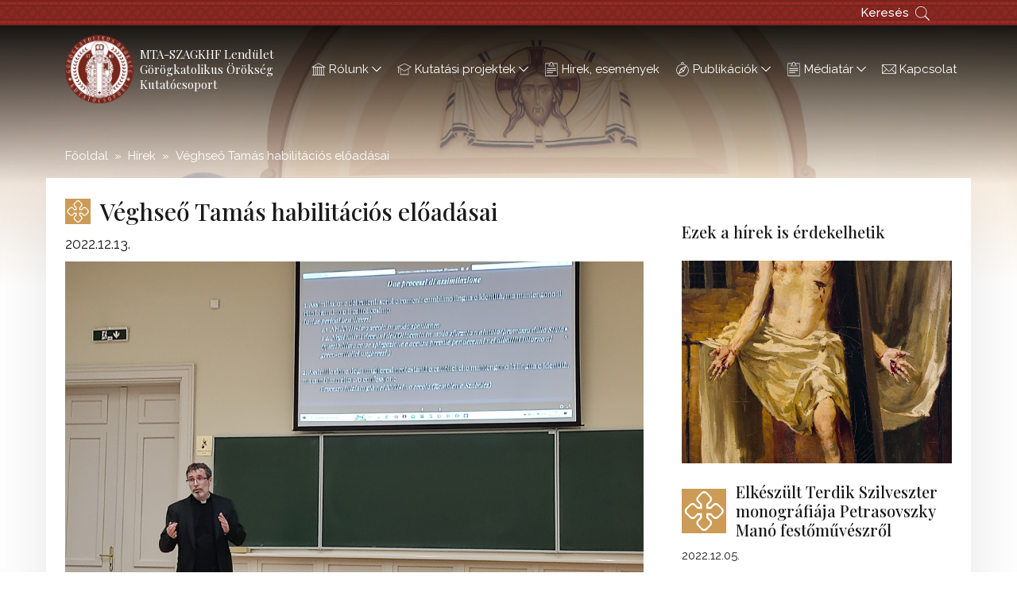

--- FILE ---
content_type: text/html; charset=UTF-8
request_url: https://byzhun.hu/hirek/veghseo-tamas-habilitacios-eloadasai
body_size: 4888
content:
<!DOCTYPE html>
<html lang="hu">
        <head>
        <meta charset="utf-8" />
        <meta http-equiv="x-ua-compatible" content="ie=edge" />
        <meta name="viewport" content="width=device-width, initial-scale=1.0" />

        <title>Véghseő Tamás habilitációs előadásai</title>
<meta name="title" content="Véghseő Tamás habilitációs előadásai"/>
<meta name="keywords" content=""/>
<meta name="description" content=""/>
<meta name="robots" content="index,follow"/>
<meta name="revisit-after" content="7 days">
<meta name="coverage" content="Worldwide">
<meta name="distribution" content="Global">
<meta name="author" content="">
<meta name="url" content="http://byzhun.hu/hirek/veghseo-tamas-habilitacios-eloadasai">
<meta property="og:image" content="https://szentatanaz.synergyfox.app/public/5/hirek/veghseo_habilitacio/habilia_fotok_20221212_7.jpg"/>
<meta property="og:secureImage" content="https://szentatanaz.synergyfox.app/public/5/hirek/veghseo_habilitacio/habilia_fotok_20221212_7.jpg"/>
<meta property="og:imageAlt" content="habilia_fotok_20221212_7.jpg"/>
<meta property="og:imageType" content="image/jpeg"/>
<meta name="rating" content="General">
<meta property="og:title" content=""/>
<meta property="og:description" content=""/>
<meta property="og:type" content="website"/>
<meta property="og:locale" content="hu"/>
<meta property="og:sitename" content="" />
<meta property="og:url" content="http://byzhun.hu/hirek/veghseo-tamas-habilitacios-eloadasai "/>
<meta name="twitter:card" content="summary"/>
<meta name="twitter:site" content=""/>
<meta name="twitter:creator" content=""/>



;

        <link rel="icon" type="image/x-icon" href="/favicon.ico" />
        <link rel="apple-touch-icon" sizes="180x180" href="/favicon-96x96.png">
        <link rel="icon" sizes="192x192" href="/favicon-96x96.png">

        <link rel="stylesheet" href="https://byzhun.hu//css/bootstrap.min.css" />
        <link rel="stylesheet" href="https://byzhun.hu//css/fontawesome.min.css" />
        <link rel="stylesheet" href="https://byzhun.hu//css/jquery.fancybox.min.css" />
        <link rel="stylesheet" href="https://byzhun.hu//css/style.css" />
        <link rel="stylesheet" href="https://byzhun.hu//css/skin-brown.css" />
        <link rel="stylesheet" href="https://byzhun.hu//css/cookie-manager.css" />

        <!– Google Tag Manager –>
<script>(function(w,d,s,l,i){w[l]=w[l]||[];w[l].push({'gtm.start':
new Date().getTime(),event:'gtm.js'});var f=d.getElementsByTagName(s)[0],
j=d.createElement(s),dl=l!='dataLayer'?'&l='+l:'';j.async=true;j.src=
'https://www.googletagmanager.com/gtm.js?id='+i+dl;f.parentNode.insertBefore(j,f);
})(window,document,'script','dataLayer','GTM-TGKZ9TH');</script>
<!– End Google Tag Manager –>

        <base href="https://byzhun.hu/" target="_self">
    </head>

    <body>
                <!– Google Tag Manager (noscript) –>
        <noscript><iframe src="https://www.googletagmanager.com/ns.html?id=GTM-TGKZ9TH"
        height="0" width="0" style="display:none;visibility:hidden"></iframe></noscript>
        <!– End Google Tag Manager (noscript) –>
                <div class="top-bar">
            <div class="container d-flex align-items-center justify-content-between">
                

                <ul class="top-bar__menu">
                    
                    <li class="d-flex align-items-center" data-top-search>
                        <span>Keresés</span>
                        <form method="GET" action="https://byzhun.hu/kereses">
                            <input type="text" name="keywords" class="form-control" minlength="3"/>
                            <button class="ms-2" type="submit"><svg><use xlink:href="https://byzhun.hu//img/icons.svg#search"></use></svg></button>
                        </form>
                    </li>
                    <li>
                        
                        
                    </li>
                </ul>
            </div>
        </div>

        <header class="header">
            <div class="container">
                <a href="" class="header__logo">
                    <img src="https://byzhun.hu//img/logo-szaghf.png" alt="" />
                    <span class="header__logo__text">
                        MTA-SZAGKHF Lendület<br />
                        Görögkatolikus Örökség<br />
                        Kutatócsoport
                    </span>
                </a>

                <nav class="d-none d-xl-flex main-menu">
                    <ul>
                                                                        <li>
                            <a  target="_self"><svg><use xlink:href="img/icons.svg#culture"></use></svg> Rólunk <svg><use xlink:href="img/icons.svg#angle-down"></use></svg></a>
                                                        <ul>
                                                                                                <li><a  href="tortenetunk"  target="_self">Történetünk</a>
                                                                    </li>
                                                                                                                                <li><a  href="munkatarsak"  target="_self">Munkatársak</a>
                                                                    </li>
                                                                                            </ul>
                                                    </li>
                                                                                                <li>
                            <a  href="kutatasi-projektek"  target="_self"><svg><use xlink:href="img/icons.svg#study"></use></svg> Kutatási projektek <svg><use xlink:href="img/icons.svg#angle-down"></use></svg></a>
                                                        <ul>
                                                                                                <li><a  href="lendulet-projekt"  target="_self">Aktuális projekt</a>
                                                                    </li>
                                                                                                                                <li><a  href="kutatasi-projektek#lezart-projektek"  target="_self">Lezárt projektek</a>
                                                                        <ul>
                                                                                                                        <li><a  href="nnf-78739"  target="_self">NNF 78739</a></li>
                                                                                                                                                                <li><a  href="otka-85590"  target="_self">OTKA-85590</a></li>
                                                                                                                                                                <li><a  href="nfkih-k108780"  target="_self">NFKIH K108780</a></li>
                                                                                                                    </ul>
                                                                    </li>
                                                                                            </ul>
                                                    </li>
                                                                                                <li>
                            <a  href="hirek"  target="_self"><svg><use xlink:href="img/icons.svg#note"></use></svg> Hírek, események </a>
                                                    </li>
                                                                                                <li>
                            <a  href="kiadvanyaink"  target="_self"><svg><use xlink:href="img/icons.svg#compass"></use></svg> Publikációk <svg><use xlink:href="img/icons.svg#angle-down"></use></svg></a>
                                                        <ul>
                                                                                                <li><a  href="kiadvanyaink/tudomanyos-konyvek"  target="_self">Tudományos könyvek</a>
                                                                    </li>
                                                                                                                                <li><a  href="kiadvanyaink/tudomanyos-szakcikkek-tanulmanyok"  target="_self">Tudományos szakcikkek, tanulmányok</a>
                                                                    </li>
                                                                                                                                <li><a  href="kiadvanyaink/tudomanyos-ismeretterjeszto-cikkek"  target="_self">Tudományos ismeretterjesztő cikkek</a>
                                                                    </li>
                                                                                            </ul>
                                                    </li>
                                                                                                <li>
                            <a  href="mediatar"  target="_self"><svg><use xlink:href="img/icons.svg#note"></use></svg> Médiatár <svg><use xlink:href="img/icons.svg#angle-down"></use></svg></a>
                                                        <ul>
                                                                                                <li><a  href="keptar"  target="_self">Képtár</a>
                                                                    </li>
                                                                                                                                <li><a  href="videotar"  target="_self">Videótár</a>
                                                                    </li>
                                                                                                                                <li><a  href="hangtar"  target="_self">Hangtár</a>
                                                                    </li>
                                                                                                                                <li><a  href="prezentaciok"  target="_self">Prezentációk</a>
                                                                    </li>
                                                                                            </ul>
                                                    </li>
                                                                                                <li>
                            <a  href="kapcsolat"  target="_self"><svg><use xlink:href="img/icons.svg#mail"></use></svg> Kapcsolat </a>
                                                    </li>
                                                                    </ul>
                </nav>

                <a class="d-xl-none mobile-menu-btn" href="#mobile-menu" data-bs-toggle="offcanvas">
                    <span></span>
					<span></span>
					<span></span>
                </a>
                            </div>
        </header>

        

<div class="header-bg">
    
    <div class="header-bg__inner" style="background-image: url(https://byzhun.hu//img/pictures/hirek.jpg);"></div>
</div>

<main class="main">
    <section class="container">
        <ol class="breadcrumb breadcrumb--light">
            <li class="breadcrumb-item"><a href="https://byzhun.hu/">Főoldal</a></li>
                                                <li class="breadcrumb-item"><a href="https://byzhun.hu/hirek">Hírek</a></li>
                                    <li class="breadcrumb-item"><span>Véghseő Tamás habilitációs előadásai</span></li>
        </ol>
        <div class="panel">
            <div class="row gx-xl-5">
                <div class="col-lg-8">
                    <article class="post-box post-box--lg mb-5">
                        <h3 class="post-box__title">
                            <span class="symbol-cross"><svg><use xlink:href="https://byzhun.hu//img/icons.svg#cross"></use></svg></span>
                            Véghseő Tamás habilitációs előadásai
                        </h3>

                        <time>2022.12.13.</time>

                        <figure class="post-box__figure">
                                                        <img src="https://szentatanaz.synergyfox.app/public/5/hirek/veghseo_habilitacio/habilia_fotok_20221212_7.jpg" alt="" title="" />
                                                    </figure>

                        <p>Dr. Véghseő Tamás, kutatócsoportunk vezetője 2022. december 12-én megtartotta habilitációs előadásait a Pázmány Péter Katolikus Egyetem Hittudományi Karán.&nbsp;<br />
A habilitációs eljárást lezáró oktatási előadását magyar nyelven <em>(Az ungvári unió [uniók?] és a görögkatolikus egyház 17. századi fejlődésének jellemzői)</em>, míg az idegen nyelvű tudományos előadást olaszul <em>(Rito bizantino, fede cattolica, identità ungherese: il movimento dei greco-cattolici ungheresi nel XIX e XX secolo e l'evoluzione di un discorso identitario)</em> tartotta meg.<br />
Az előadások után a Kari Tanács a habilitációs eljárást kiváló minősítéssel zárta le.<br />
&nbsp;</p>
                    </article>

                    <!-- related gallery to do... -->
                    <section class="mb-5 mb-lg-0">
                                                <h2 class="article-title">Kapcsolódó galéria</h2>
                        <div class="row mb-3">
                            
                                                                                        
                            <div class="col-sm-6">
                                <a href="https://szentatanaz.synergyfox.app/public/5/hirek/veghseo_habilitacio/habilia_fotok_20221212_1.jpg" data-caption="" data-fancybox="gallery-kapcsolodo" class="post-box" >
                                    <div class="post-box__figure">
                                        <img src="https://szentatanaz.synergyfox.app/public/5/hirek/veghseo_habilitacio/habilia_fotok_20221212_1.jpg" alt="" title="" />
                                    </div>
                                </a>
                            </div>
                                                                                        
                            <div class="col-sm-6">
                                <a href="https://szentatanaz.synergyfox.app/public/5/hirek/veghseo_habilitacio/habilia_fotok_20221212_2.jpg" data-caption="" data-fancybox="gallery-kapcsolodo" class="post-box" >
                                    <div class="post-box__figure">
                                        <img src="https://szentatanaz.synergyfox.app/public/5/hirek/veghseo_habilitacio/habilia_fotok_20221212_2.jpg" alt="" title="" />
                                    </div>
                                </a>
                            </div>
                                                                                        
                            <div class="col-sm-6">
                                <a href="https://szentatanaz.synergyfox.app/public/5/hirek/veghseo_habilitacio/habilia_fotok_20221212_3.jpg" data-caption="" data-fancybox="gallery-kapcsolodo" class="post-box" >
                                    <div class="post-box__figure">
                                        <img src="https://szentatanaz.synergyfox.app/public/5/hirek/veghseo_habilitacio/habilia_fotok_20221212_3.jpg" alt="" title="" />
                                    </div>
                                </a>
                            </div>
                                                                                        
                            <div class="col-sm-6">
                                <a href="https://szentatanaz.synergyfox.app/public/5/hirek/veghseo_habilitacio/habilia_fotok_20221212_4.jpg" data-caption="" data-fancybox="gallery-kapcsolodo" class="post-box" >
                                    <div class="post-box__figure">
                                        <img src="https://szentatanaz.synergyfox.app/public/5/hirek/veghseo_habilitacio/habilia_fotok_20221212_4.jpg" alt="" title="" />
                                    </div>
                                </a>
                            </div>
                                                                                        
                            <div class="col-sm-6">
                                <a href="https://szentatanaz.synergyfox.app/public/5/hirek/veghseo_habilitacio/habilia_fotok_20221212_7.jpg" data-caption="" data-fancybox="gallery-kapcsolodo" class="post-box" >
                                    <div class="post-box__figure">
                                        <img src="https://szentatanaz.synergyfox.app/public/5/hirek/veghseo_habilitacio/habilia_fotok_20221212_7.jpg" alt="" title="" />
                                    </div>
                                </a>
                            </div>
                                                        
                        </div>
                        
                                                <div class="tag-group">
                            <span>Címkék</span>
                            <ul class="list-tags">
                                                                <li><a href="https://byzhun.hu/hirek/veghseo-tamas">Véghseő Tamás</a></li>
                                                                <li><a href="https://byzhun.hu/hirek/fokozatszerzes">fokozatszerzés</a></li>
                                                                <li><a href="https://byzhun.hu/hirek/habilitacio">habilitáció</a></li>
                                                            </ul>
                        </div>
                                            </section>
                </div>

                <aside class="col-lg-4">
                    <h2 class="article-title mt-lg-4 pt-lg-2">Ezek a hírek is érdekelhetik</h2>
                                                                    <a href="https://byzhun.hu/hirek/elkeszult-terdik-szilveszter-monografiaja-petrasovszky-mano-festomuveszrol" class="post-box post-box--sm">
                            <div class="post-box__figure post-box__figure--ratio-75">
                                <img src="https://szentatanaz.synergyfox.app/public/5/00_publikaciok/petrasovszky_borito_vagott_kartyakep_kicsi.jpg" alt="" title="" />
                            </div>

                            <h3 class="post-box__title">
                                <span class="symbol-cross"><svg><use xlink:href="https://byzhun.hu//img/icons.svg#cross"></use></svg></span>
                                Elkészült Terdik Szilveszter monográfiája Petrasovszky Manó festőművészről
                            </h3>

                            <time>2022.12.05.</time>

                            <p><p>Petrasovszky Emmánuel (Manó) neve leginkább a hazai görögkatolikusok számára cseng ismerősen. Nem csoda, hiszen legjelentősebb művei mai napig meghatározzák több, kiemelkedően fontos hazai görögkatolikus templom (például Máriapócs, kegytemplom; Miskolc, székesegyház) belső összképét.</p></p>
                        </a>
                                                                    <a href="https://byzhun.hu/hirek/ujabb-forraskiadvany-pasztory-arkadrol" class="post-box post-box--sm">
                            <div class="post-box__figure post-box__figure--ratio-75">
                                <img src="https://szentatanaz.synergyfox.app/public/5/hirek/honca_pasztory/1669827937226_honca_2.jpg" alt="" title="" />
                            </div>

                            <h3 class="post-box__title">
                                <span class="symbol-cross"><svg><use xlink:href="https://byzhun.hu//img/icons.svg#cross"></use></svg></span>
                                Újabb forráskiadvány Pásztory Árkádról
                            </h3>

                            <time>2022.11.30.</time>

                            <p><p>Ciprian-Emanuel Honca, a Szatmári Múzeum kurátora és a Babes-Bolyai Tudományegyetem PhD-hallgatója újabb kötettel jelentkezik.</p></p>
                        </a>
                                    </aside>
            </div>
        </div>
    </section>
</main>

        <footer class="footer">
            <div class="container">
                <div class="row">
                    <div class="order-lg-2 col-lg-4 text-center footer__separator mb-4">
                        <h5 class="footer__title mb-3"><a href="/hirek">HÍREK, ESEMÉNYEK</a></h5>
                        <h5 class="footer__title mb-3"><a href="/kapcsolat">Kapcsolat</a></h5>

                        <a href="" class="footer__logo">
                            <img src="https://byzhun.hu//img/logo-szaghf.png" alt="" />

                            <span>

                            MTA-SZAGKHF Lendület<br />
                        Görögkatolikus Örökség<br />
                        Kutatócsoport
                    </span>
                        </a>

                        <p>H-4400 Nyíregyháza, Bethlen G. u. 13-19.</p>

                        <ul class="list-with-icon list-with-icon--inline justify-content-center mb-0">
                            <li><svg><use xlink:href="https://byzhun.hu//img/icons.svg#phone"></use></svg> <a href="tel:+3642597600">+36 42 597-600</a></li>
                            <li><svg><use xlink:href="https://byzhun.hu//img/icons.svg#mail"></use></svg> <a href="mailto:byzhun@gmail.com">byzhun@gmail.com</a></li>
                        </ul>
                    </div>

                    <div class="order-lg-1 col-12 col-md-6 col-lg">
                        <div class="row h-100">
                                                                                    <div class="col-6 col-lg-5 footer__separator mb-lg-4">
                                <h5 class="footer__title"><a  target="_self">Rólunk</a></h5>
                                                                <ul class="footer__menu">
                                                                                                            <li>
                                        <a  href="tortenetunk"  target="_self">Történetünk</a>
                                                                            </li>
                                                                                                                                                <li>
                                        <a  href="munkatarsak"  target="_self">Munkatársak</a>
                                                                            </li>
                                                                                                        </ul>
                                                            </div>
                            
                                                                                    <div class="col-6 col-lg-7 footer__separator mb-lg-4">
                                <h5 class="footer__title"><a  href="kutatasi-projektek"  target="_self">Kutatási projektek</a></h5>
                                                                <ul class="footer__menu">
                                                                                                            <li>
                                        <a  href="kutatasi-projektek#aktualis-projektek"  target="_self">Aktuális projekt</a>
                                                                            </li>
                                                                                                                                                <li>
                                        <a  href="kutatasi-projektek#lezart-projektek"  target="_self">Lezárt projektek</a>
                                                                                <ul>
                                                                                                                                    <li><a  href="nnf-78739"  target="_self">NNF 78739</a></li>
                                                                                                                                                                                <li><a  href="otka-85590"  target="_self">OTKA 85590</a></li>
                                                                                                                                                                                <li><a  href="nfkih-k108780"  target="_self">NFKIH-K108780</a></li>
                                                                                                                                </ul>
                                                                            </li>
                                                                                                        </ul>
                                                            </div>
                                                    </div>
                    </div>

                    <div class="order-lg-3 col-12 col-md-6 col-lg">
                        <div class="row h-100">
                                                                                    <div class="col-6 col-lg-7 footer__separator mb-lg-4">
                                <h5 class="footer__title"><a  href="kiadvanyaink"  target="_self">Publikációk</a></h5>
                                                                <ul class="footer__menu">
                                                                                                            <li>
                                        <a  href="kiadvanyaink/tudomanyos-konyvek"  target="_self">Tudományos könyvek</a>
                                                                            </li>
                                                                                                                                                <li>
                                        <a  href="kiadvanyaink/tudomanyos-szakcikkek-tanulmanyok"  target="_self">Tudományos szakcikkek, tanulmanyok</a>
                                                                            </li>
                                                                                                                                                <li>
                                        <a  href="kiadvanyaink/tudomanyos-ismeretterjeszto-cikkek"  target="_self">Tudományos ismeretterjesztő cikkek</a>
                                                                            </li>
                                                                                                        </ul>
                                                            </div>
                            
                            
                                                        <div class="col-6 col-lg-5 mb-lg-4">
                                <h5 class="footer__title"><a  href="mediatar"  target="_self">Médiatár</a></h5>
                                                                <ul class="footer__menu">
                                                                                                            <li>
                                        <a  href="keptar"  target="_self">Képtár</a>
                                                                            </li>
                                                                                                                                                <li>
                                        <a  href="videotar"  target="_self">Videótár</a>
                                                                            </li>
                                                                                                                                                <li>
                                        <a  href="hangtar"  target="_self">Hangtár</a>
                                                                            </li>
                                                                                                        </ul>
                                                            </div>
                                                    </div>
                    </div>
                </div>
            </div>

            <div class="copyright">
                <div class="container">
                    <div class="row">
                        <div class="col-lg-4 text-center text-lg-start mb-3">
                        </div>

                        <div class="col-lg-4 text-center mb-3">
                            &copy; 2026 Szent Atanáz Görögkatolikus Hittudományi Főiskola
                        </div>

                        <div class="col-lg-4 text-center text-lg-end mb-3">
                            <a href="/adatvedelem">Adatkezelési tájékoztató</a>
                        </div>
                    </div>

                    <div class="author">
                        Designed and developed by
                        <a href="https://hrenko.hu" target="_blank"><img src="https://byzhun.hu//img/logo-hrenko.svg" alt="" /></a>
                    </div>
                </div>
            </div>
        </footer>
        	    <div class="offcanvas offcanvas-start" tabindex="-1" id="mobile-menu">
            <div class="offcanvas-body">
                <ul>
                                                            <li><a  target="_self"><svg><use xlink:href="img/icons.svg#culture"></use></svg>  Rólunk</a>
                                                <ul>
                                                                                    <li><a  href="tortenetunk"  target="_self">Történetünk</a></li>
                            
                                                                                                                <li><a  href="munkatarsak"  target="_self">Munkatársak</a></li>
                            
                                                                                </ul>
                                            </li>
                                                                                <li><a  href="kutatasi-projektek"  target="_self"><svg><use xlink:href="img/icons.svg#study"></use></svg>  Kutatási projektek</a>
                                                <ul>
                                                                                    <li><a  href="lendulet-projekt"  target="_self">Aktuális projekt</a></li>
                            
                                                                                                                <li><a  href="kutatasi-projektek#lezart-projektek"  target="_self">Lezárt projektek</a></li>
                            
                                                        <ul>
                                                                                                <li><a   href="nnf-78739"  target="_self">NNF 78739</a></li>
                                                                                                                                <li><a   href="otka-85590"  target="_self">OTKA-85590</a></li>
                                                                                                                                <li><a   href="nfkih-k108780"  target="_self">NFKIH K108780</a></li>
                                                                                            </ul>
                                                                                </ul>
                                            </li>
                                                                                <li><a  href="hirek"  target="_self"><svg><use xlink:href="img/icons.svg#note"></use></svg>  Hírek, események</a>
                                            </li>
                                                                                <li><a  href="kiadvanyaink"  target="_self"><svg><use xlink:href="img/icons.svg#compass"></use></svg>  Publikációk</a>
                                                <ul>
                                                                                    <li><a  href="kiadvanyaink/tudomanyos-konyvek"  target="_self">Tudományos könyvek</a></li>
                            
                                                                                                                <li><a  href="kiadvanyaink/tudomanyos-szakcikkek-tanulmanyok"  target="_self">Tudományos szakcikkek, tanulmányok</a></li>
                            
                                                                                                                <li><a  href="kiadvanyaink/tudomanyos-ismeretterjeszto-cikkek"  target="_self">Tudományos ismeretterjesztő cikkek</a></li>
                            
                                                                                </ul>
                                            </li>
                                                                                <li><a  href="mediatar"  target="_self"><svg><use xlink:href="img/icons.svg#note"></use></svg>  Médiatár</a>
                                                <ul>
                                                                                    <li><a  href="keptar"  target="_self">Képtár</a></li>
                            
                                                                                                                <li><a  href="videotar"  target="_self">Videótár</a></li>
                            
                                                                                                                <li><a  href="hangtar"  target="_self">Hangtár</a></li>
                            
                                                                                                                <li><a  href="prezentaciok"  target="_self">Prezentációk</a></li>
                            
                                                                                </ul>
                                            </li>
                                                                                <li><a  href="kapcsolat"  target="_self"><svg><use xlink:href="img/icons.svg#mail"></use></svg>  Kapcsolat</a>
                                            </li>
                                                        </ul>
            </div>
        </div>
        
        <script src="https://byzhun.hu//js/jquery.min.js"></script>
        <script src="https://byzhun.hu//js/bootstrap.bundle.min.js"></script>
        <script src="https://byzhun.hu//js/jquery.fancybox.min.js"></script>
        <script src="https://byzhun.hu//js/script.js?v=1.1"></script>
    </body>
</html>


--- FILE ---
content_type: text/css
request_url: https://byzhun.hu//css/style.css
body_size: 5518
content:
/* FONTS
================================================== */

@import url("https://fonts.googleapis.com/css2?family=Playfair+Display:wght@400;500&family=Raleway:wght@400;500;700&display=swap");

/* BASE
================================================== */

body {
    font-size: 0.9375rem;
    line-height: 1.66666;
    font-weight: 400;
    color: #1a1a1a;
    background: #fff;
}

body,
input,
button,
textarea {
    font-family: Raleway, Arial, sans-serif;
}

h1,
h2,
h3,
h4,
h5,
h6,
.h1,
.h2,
.h3,
.h4,
.h5,
.h6 {
    line-height: 1.2;
    margin-top: 0;
    margin-bottom: 1.5rem;
    font-family: "Playfair Display", Arial, sans-serif;
}

p,
ul,
ol,
table,
figure {
    margin-bottom: 1.5rem;
}

a,
input,
textarea,
button {
    transition: color 0.3s, background-color 0.3s, border-color 0.3s,
        opacity 0.3s;
}

a {
    text-decoration: none;
}

*,
*:focus {
    outline: none !important;
}

img {
    max-width: 100%;
    height: auto;
}

figure img {
    width: 100%;
}

hr {
    opacity: 1;
}

/* LAYOUT
================================================== */

.main {
    position: relative;
    z-index: 3;
    padding-bottom: 4rem;
}

/*
    Top Bar
*/

.top-bar {
    position: absolute;
    display: flex;
    align-items: center;
    z-index: 2;
    top: 0;
    right: 0;
    left: 0;
    height: 2rem;
    font-weight: 500;
    color: #fff;
    background-image: url("../img/bg-pattern-3.png");
    background-position: center center;
    background-repeat: repeat-x;
    background-size: auto 100%;
}

.top-bar:before {
    position: absolute;
    content: "";
    top: 100%;
    right: 0;
    left: 0;
    height: 200px;
    background: linear-gradient(
        to bottom,
        rgba(0 0 0 / 100%) 0%,
        rgba(0 0 0 / 0%) 100%
    );
    opacity: 0.9;
}

.top-bar a,
.top-bar a:hover {
    color: #fff;
}

.top-bar a:hover {
    opacity: 0.7;
}

.top-bar form {
    position: relative;
}

.top-bar .form-control {
    position: absolute;
    visibility: hidden;
    top: 50%;
    right: 100%;
    width: 200px;
    border: 0;
    height: 1.875rem;
    border-radius: 0;
    transform: translate(0, -50%);
    opacity: 0;
    transition: all 0.3s;
}

.top-bar button {
    display: block;
    margin: 0;
    padding: 0;
    border: 0;
    background: transparent;
}

.top-bar__menu__border {
    border: 1px solid #fff;
}

.top-bar .top-bar__menu__border:hover {
    opacity: 1;
    color: #1a1a1a;
    border-color: #cc9b55;
    background: #cc9b55;
}

.top-bar ul {
    margin-bottom: 0;
}

.top-bar__menu {
    display: flex;
    align-items: center;
    margin-left: auto;
    padding: 0;
    list-style-type: none;
}

.top-bar__menu li {
    margin-left: 1.75rem;
}

.top-bar__menu a {
    display: block;
}

.top-bar__menu svg {
    width: 1.125rem;
    height: 1.125rem;
    fill: #fff;
}

[data-top-search].active .form-control {
    visibility: visible;
    opacity: 1;
}

/*
	Header
*/

.header {
    position: absolute;
    display: flex;
    align-items: center;
    z-index: 1010;
    top: 2rem;
    right: 0;
    left: 0;
    height: 6.875rem;
    color: #fff;
    transition: height 0.3s, background-color 0.3s;
}

.header > .container {
    display: flex;
    justify-content: space-between;
    align-items: center;
}

.header__logo {
    display: flex;
    align-items: center;
    line-height: 1.333333;
    font-size: 0.9375rem;
    font-family: "Playfair Display", Arial, sans-serif;
}

.header__logo,
.header__logo:hover,
.header__logo:focus {
    color: #fff;
}

.header__logo img,
.header__logo svg {
    display: block;
    width: auto;
    height: 5.375rem;
    margin-right: 0.5rem;
    transition: height 0.3s;
}

.header__logo--sm img,
.header__logo--sm svg {
    height: 2.5rem;
}

.header__title {
    margin: 0;
    font-size: 0.875rem;
}

.header--sticky {
    position: fixed;
    height: 5rem;
    top: 0;
    backdrop-filter: blur(40px);
}

.header--sticky .header__logo img,
.header--sticky .header__logo svg {
    height: 4rem;
}

.header--sticky .header__logo--sm img,
.header--sticky .header__logo--sm svg {
    height: 2.5rem;
}

.header-bg {
    position: relative;
    height: 10rem;
}

.header-bg__inner {
    position: absolute;
    top: 0;
    right: 0;
    left: 0;
    height: 21rem;
    background-position: center;
    background-size: cover;
}

.header-bg__inner:after {
    position: absolute;
    content: "";
    z-index: 1;
    right: 0;
    bottom: 0;
    left: 0;
    height: 80%;
    background: linear-gradient(
        to bottom,
        rgba(255 255 255 / 0) 0%,
        rgba(255 255 255 / 100%) 100%
    );
}

.header-bg--lg .header-bg__inner {
    height: 24rem;
}

.header-bg--lg .header-bg__inner:after {
    height: 100%;
    background: linear-gradient(
        to bottom,
        rgba(255 255 255 / 0) 0,
        rgba(255 255 255 / 90%) 100%
    );
}

/*
    Navigation
*/

.mobile-menu-btn {
    display: flex;
    flex-direction: column;
    justify-content: space-between;
    width: 1.25rem;
    height: 1rem;
    margin-left: 0.5rem;
    transition: all 0.3s;
}

.mobile-menu-btn span {
    display: block;
    width: 100%;
    height: 2px;
    background: #fff;
}

.main-menu {
    display: flex;
    align-items: center;
}

.main-menu ul {
    margin-bottom: 0;
    padding: 0;
    list-style-type: none;
}

.main-menu li {
    position: relative;
}

.main-menu li a {
    position: relative;
    display: flex;
    align-items: center;
    z-index: 2;
    padding: 0.625rem;
    color: #fff;
}

.main-menu li a svg {
    width: 1.125rem;
    height: 1.125rem;
    fill: #fff;
}

.main-menu li a svg:first-child {
    margin-right: 0.25rem;
}

.main-menu li a svg:not(:first-child):last-child {
    width: 0.75rem;
    height: 0.75rem;
    margin-left: 0.25rem;
}

.main-menu > ul {
    display: flex;
    align-items: center;
}

.main-menu > ul > li:hover > a,
.main-menu > ul > li.active > a {
    color: #fff;
}

.main-menu ul ul {
    position: absolute;
    z-index: 1;
    visibility: hidden;
    top: 100%;
    left: 50%;
    min-width: 13rem;
    padding: 0.25rem 0 0.5rem;
    line-height: 1.25;
    text-align: left;
    transform: translate(-50%, 0);
    opacity: 0;
    transition: all 0.3s;
}

.main-menu ul ul:before {
    position: absolute;
    content: "";
    z-index: 1;
    right: 0;
    bottom: 100%;
    left: 0;
    height: 2.8125rem;
}

.main-menu ul ul li a {
    padding-top: 0.25rem;
    padding-bottom: 0.25rem;
}

.main-menu ul li.has-submenu:hover > a,
.main-menu ul li.has-submenu.active > a {
    background-color: transparent;
}

.main-menu ul ul ul {
    top: -0.25rem;
    left: 100%;
    transform: translate(0, 0);
}

.main-menu ul ul ul:before {
    display: none;
}

.main-menu li:hover > ul {
    visibility: visible;
    opacity: 1;
}

/*
	Footer
*/

.footer {
    padding-top: 4rem;
    font-size: 0.875rem;
    color: #fff;
    background-image: url("../img/bg-pattern-2.png");
    background-position: center top;
}

.footer p {
    margin-bottom: 1rem;
}

.footer a {
    color: #fff;
}

.footer a:hover {
    color: rgba(255 255 255 / 60%);
}

.footer__title {
    margin-bottom: 0.25rem;
    font-size: 0.9375rem;
    font-weight: 400;
    text-transform: uppercase;
    font-family: Raleway, Arial, sans-serif;
}

.footer__menu {
    font-size: 0.8125rem;
    line-height: 1.25;
}

.footer__menu,
.footer__menu ul {
    padding: 0;
    list-style-type: none;
}

.footer__menu li {
    margin-bottom: 0.25rem;
}

.footer__menu ul {
    margin-left: 2rem;
    margin-top: 0.25rem;
}

.footer__logo {
    display: flex;
    flex-direction: column;
    margin-bottom: 1rem;
    font-size: 0.9375rem;
    font-weight: normal;
    line-height: 1.25;
    font-family: "Playfair Display", Arial, sans-serif;
}

.footer__logo,
.footer .footer__logo:hover {
    color: #fff;
}

.footer__logo img {
    display: block;
    width: 7.875rem;
    height: 7.875rem;
    margin: 0 auto 0.5rem;
}

.footer__logo--sm img {
    width: 3.5rem;
    height: 3.5rem;
}

.footer__logo--md img {
    width: 4rem;
    height: 4rem;
}

.footer .list-with-icon svg {
    fill: #fff;
}

.copyright {
    margin-top: 0.5rem;
    padding-top: 1.5rem;
    padding-bottom: 1.5rem;
    font-size: 0.8125rem;
    box-shadow: 0 0 20px rgba(0 0 0 / 35%);
}

.copyright .author {
    text-align: center;
    opacity: 0.25;
}

.copyright .author img {
    display: inline-block;
    vertical-align: baseline;
}

/*
    Off canvas
*/

.offcanvas {
    max-width: 80%;
    font-size: 1rem;
}

.offcanvas ul {
    padding: 0;
    list-style-type: none;
}

.offcanvas ul a {
    display: flex;
    align-items: center;
    padding: 0.5rem 0;
    color: #fff !important;
}

.offcanvas ul a svg {
    display: block;
    width: 1.25rem;
    height: 1.5rem;
    margin-right: 0.5rem;
    fill: #fff;
}

.offcanvas ul ul {
    margin-left: 3rem;
    font-size: 0.875rem;
}

/* SECTIONS
================================================== */

/*
    Entry
*/

.entry a {
    text-decoration: underline;
    color: inherit;
}

.entry a:hover {
    text-decoration: none;
}

.entry img[class*="float-"] {
    max-width: 45%;
}

/*
    Hero
*/

.hero {
    position: absolute;
    z-index: 1;
    top: 0;
    right: 0;
    left: 0;
    height: 100vh;
    max-height: 850px;
}

.hero:after {
    position: absolute;
    content: "";
    z-index: 1;
    right: 0;
    bottom: 0;
    left: 0;
    height: 40%;
    background: linear-gradient(
        to bottom,
        rgba(255 255 255 / 0) 0%,
        rgba(255 255 255 / 100%) 100%
    );
}

.hero img {
    display: block;
    width: 100%;
    height: 100%;
    object-fit: cover;
}

.hero .swiper-button-next,
.hero .swiper-button-prev {
    top: 17.5rem;
}

.hero-spacer {
    position: relative;
    display: flex;
    align-items: center;
    justify-content: center;
    z-index: 1;
    height: 29.375rem;
    margin: 0 5rem;
    padding-top: 6rem;
}

.hero-spacer img {
    display: block;
    width: 14.25rem;
    height: 14.25rem;
}

/* MODULES
================================================== */

/*
    Carousels
*/

.swiper-pagination {
    display: flex;
    align-items: flex-end;
    justify-content: center;
}

.swiper-pagination-bullet {
    transition: all 0.3s;
}

.swiper-button-next,
.swiper-button-prev {
    color: #fff;
    opacity: 0.5;
    transition: all 0.3s;
}

.swiper-button-next:hover,
.swiper-button-prev:hover {
    opacity: 1;
}

/*
    Panel
*/

.panel {
    padding: 1.5rem;
    background: #fff;
    box-shadow: 0 20px 80px rgba(0 0 0 / 10%);
}

.panel__title {
    margin-bottom: 1rem;
    font-size: 1.5rem;
    text-transform: uppercase;
    font-family: Raleway, Arial, sans-serif;
}

/*
    Post Box
*/

.post-box {
    display: block;
}

.post-box,
.post-box:hover {
    color: #1a1a1a;
}

.post-box__figure {
    position: relative;
    overflow: hidden;
    margin-bottom: 1.5rem;
    background-color: #b7b7b7;
}

.post-box__figure:after {
    display: block;
    content: "";
    padding-top: 68%;
}

.post-box__figure img {
    position: absolute;
    display: block;
    top: 0;
    right: 0;
    bottom: 0;
    left: 0;
    width: 100%;
    height: 100%;
    transition: all 0.3s;
    object-fit: cover;
}

.post-box__figure .btn {
    position: absolute;
    right: 0;
    bottom: 0;
}

.post-box__figure--fit-contain img {
    object-fit: contain;
}

.post-box__title {
    display: flex;
    align-items: center;
    margin-bottom: 0.5rem;
    font-size: 1.25rem;
}

.post-box__title .symbol-cross {
    margin-right: 0.75rem;
}

.post-box__title--article {
    font-size: 1rem;
}

.post-box__title--article .symbol-cross {
    width: 3.5rem;
    min-width: 3.5rem;
    height: 3.5rem;
}

.post-box time {
    display: block;
    margin-bottom: 0.25rem;
}

.post-box--sm .post-box__figure.post-box__figure--142:after {
    padding-top: 142%;
}

a.post-box:hover .post-box__figure img {
    opacity: 0.8;
}

a.post-box:hover span.btn--white {
    border-color: #1a1a1a;
    color: #fff;
    background-color: #1a1a1a;
}

a.post-box:hover span.btn--white svg {
    fill: #fff;
}

/*
    Category Box
*/

.category-box {
    position: relative;
    display: block;
    color: #fff;
}

.category-box:before {
    display: block;
    content: "";
    padding-top: 66%;
}

.category-box:after {
    position: absolute;
    content: "";
    z-index: 2;
    top: 0;
    right: 0;
    bottom: 0;
    left: 0;
    background-color: #000;
    opacity: 0.45;
    transition: opacity 0.3s;
}

.category-box__bg {
    position: absolute;
    z-index: 1;
    top: 0;
    right: 0;
    bottom: 0;
    left: 0;
    width: 100%;
    height: 100%;
    object-fit: cover;
}

.category-box__title {
    position: absolute;
    z-index: 3;
    top: 0;
    right: 0;
    left: 0;
    padding: 1.5rem 1.75rem;
    font-size: 1.875rem;
}

.category-box svg {
    position: absolute;
    z-index: 3;
    bottom: 1.5rem;
    left: 1.75rem;
    width: 3rem;
    height: 3rem;
    fill: #fff;
    transition: fill 0.3s;
}

.category-box:hover:after {
    opacity: 0.65;
}

/*
    Document Box
*/

.document-box {
    display: flex;
    align-items: center;
}

.document-box,
.document-box:hover {
    color: #1a1a1a;
}

.document-box__letter {
    position: relative;
    display: flex;
    align-items: center;
    justify-content: center;
    width: 5rem;
    min-width: 5rem;
    height: 5rem;
    margin-right: 1rem;
    line-height: 1;
    font-size: 4rem;
    padding-bottom: 2%;
    font-family: "Playfair Display", Arial, sans-serif;
    text-align: center;
    box-shadow: 0 0 2rem rgba(0 0 0 / 15%);
    transition: all 0.3s;
}

.document-box__letter img {
    max-width: 80%;
    max-height: 80%;
}

.document-box__title {
    font-size: 1.25rem;
    margin-bottom: 0.25rem;
}

.document-box:hover .document-box__letter {
    background-color: #fcfcfc;
    box-shadow: 0 0 0.5rem rgba(0 0 0 / 10%);
}

.document-box--user .document-box__letter {
    padding: 0;
}

.document-box--user .document-box__letter {
    overflow: hidden;
}

.document-box--user img {
    width: 100%;
    height: 100%;
    max-width: none;
    max-height: none;
    transition: all 0.3s;
}

.document-box--user:hover img {
    transform: scale(1.1);
}

/*
    Partners
*/

.partners {
    display: flex;
    justify-content: center;
    flex-wrap: wrap;
    margin: 0 -0.5rem -1rem;
    padding: 0;
    list-style-type: none;
}

.partners li {
    margin: 0 0.5rem 1rem;
}

.partners a {
    display: flex;
    flex-direction: column;
    justify-content: center;
    align-items: center;
    text-align: center;
    width: 7rem;
    height: 7rem;
    padding: 0.5rem;
    font-size: 0.625rem;
    line-height: 1.25;
    color: #1a1a1a;
    background-color: #eee;
}

.partners a img {
    display: block;
    /* width: 80%;
    height: 4.5rem; */
    object-fit: contain;
    filter: grayscale(1);
    opacity: 0.5;
    transition: all 0.3s;
}

.partners a img:first-child:not(:last-child) {
    margin-bottom: 1rem;
}

.partners--color a img,
.partners a:hover img {
    filter: grayscale(0);
    opacity: 1;
}

/*
    Accordion
*/

.accordion-item {
    margin-bottom: 1rem;
    border: 0;
}

.accordion-button {
    padding-top: 0.75rem;
    padding-bottom: 0.75rem;
    border: 1px solid transparent;
    border-radius: 0 !important;
}

.accordion-button:not(.collapsed) {
    color: #fff;
    box-shadow: none;
}

.accordion-button:focus {
    box-shadow: 0 0 0 0.25rem rgba(0 0 0 / 5%);
}

.accordion-button:after {
    width: 2rem;
    height: 2rem;
    background-size: 2rem;
}

.accordion-body {
    padding-bottom: 0;
    font-size: 0.8125rem;
}

.accordion-body > *:last-child {
    margin-bottom: 0;
}

.accordion hr {
    margin-top: -0.5rem;
}

/*
    Figure Links
*/

.figure-link {
    position: relative;
    height: 150px;
}

.figure-link img {
    display: block;
    width: 100%;
    height: 100%;
    object-fit: cover;
}

.figure-link a {
    position: absolute;
    display: inline-flex;
    align-items: center;
    z-index: 1;
    bottom: 0;
    left: 50%;
    padding: 0.25rem 1rem;
    font-size: 1rem;
    color: #fff;
    font-family: "Playfair Display", Arial, sans-serif;
    transform: translate(-50%, 0);
}

.figure-link a svg {
    width: 1rem;
    height: 1rem;
    margin-left: 0.5rem;
    fill: #fff;
}

/* COMPONENTS
================================================== */

/*
	Buttons
*/

.btn {
    display: inline-flex;
    justify-content: center;
    align-items: center;
    padding: 0.6875rem 1rem;
    text-transform: uppercase;
    letter-spacing: 0.25em;
    font-weight: 500;
    border-radius: 0;
}

.btn-sm {
    padding-top: 0.4375rem;
    padding-bottom: 0.4375rem;
}

.btn:focus,
.btn:active:focus {
    box-shadow: 0 0 0 0.25rem rgba(0 0 0 / 10%);
}

.btn img,
.btn svg {
    width: 0.75rem;
    height: 0.75rem;
    transition: fill 0.3s;
}

.btn-dark,
.btn-dark:active,
.btn-dark:focus {
    border-color: #1a1a1a;
    color: #fff;
    background-color: #1a1a1a;
}

.btn-dark svg,
.btn-dark:active svg,
.btn-dark:focus svg {
    fill: #fff;
}

.btn-dark:hover {
    border-color: #444;
    color: #fff;
    background-color: #444;
}

.btn-dark:hover svg {
    fill: #fff;
}

.btn--white,
.btn--white:active,
.btn--white:focus {
    border-color: #1a1a1a;
    color: #1a1a1a;
    background-color: #fff;
}

.btn--white svg,
.btn--white:active svg,
.btn--white:focus svg {
    fill: #1a1a1a;
}

.btn--white:hover {
    border-color: #1a1a1a;
    color: #fff;
    background-color: #1a1a1a;
}

.btn--white:hover svg {
    fill: #fff;
}

.more-link {
    display: flex;
    align-items: center;
    font-size: 1rem;
    font-family: "Playfair Display", Arial, sans-serif;
    color: #1a1a1a;
}

.more-link svg {
    display: block;
    width: 0.75rem;
    height: 0.75rem;
    margin-left: 0.25rem;
    transition: all 0.3s;
}

.more-link:hover svg {
    transform: translate(0.25rem, 0);
}

/*
    Links
*/

.link-symbol {
    display: flex;
    align-items: center;
    font-size: 1.25rem;
    font-family: "Playfair Display", Arial, sans-serif;
}

.link-symbol,
.link-symbol:hover {
    color: #1a1a1a;
}

.link-symbol span {
    width: 3.5rem;
    min-width: 3.5rem;
    height: 3.5rem;
    margin-right: 0.75rem;
    transition: background-color 0.3s;
}

.link-symbol--date {
    font-size: 1rem;
}

.link-symbol--date > svg {
    display: block;
    width: 0.75rem;
    min-width: 0.75rem;
    height: 0.75rem;
    margin-left: 1rem;
}

.link-symbol--lg {
    font-size: 1.875rem;
}

.link-symbol--lg > svg {
    display: block;
    width: 1.25rem;
    min-width: 1.25rem;
    height: 1.25rem;
    margin-left: 1rem;
}

/*
	Form components
*/

.form-control,
.form-control:focus {
    border-color: #1a1a1a;
    background-color: #f9f9f9;
}

.form-control {
    padding-top: 0.6875rem;
    padding-bottom: 0.6875rem;
    border-radius: 0;
}

.form-control:focus {
    box-shadow: none;
}

select.form-control {
    padding-right: 2.5rem;
    background-image: url("../img/select-arrow.svg");
    background-position: right 1rem center;
    background-repeat: no-repeat;
    text-overflow: "";
    text-indent: 1px;
    -webkit-appearance: none;
    -moz-appearance: none;
}

/*
    Lists
*/

.list-social {
    display: flex;
    flex-wrap: wrap;
    padding: 0;
    list-style-type: none;
}

.list-with-icon {
    display: flex;
    flex-direction: column;
    flex-wrap: wrap;
    padding: 0;
    list-style-type: none;
}

.list-with-icon li {
    display: flex;
    align-items: center;
}

.list-with-icon svg {
    display: block;
    width: 1.125rem;
    height: 1.125rem;
    margin-right: 0.25rem;
}

.list-with-icon--inline {
    flex-direction: row;
    margin-left: -0.5rem;
    margin-right: -0.5rem;
}

.list-with-icon--inline li {
    margin-left: 0.5rem;
    margin-right: 0.5rem;
}

.list-with-icon--lg:not(.list-with-icon--inline) li:not(:last-child) {
    margin-bottom: 1.25rem;
}

.list-with-icon--lg svg {
    width: 1.625rem;
    height: 1.625rem;
    margin-right: 0.5rem;
}

.list-tags {
    display: flex;
    flex-wrap: wrap;
    padding: 0;
    list-style-type: none;
    text-transform: uppercase;
    font-weight: 500;
}

.list-tags li {
    margin-right: 0.25rem;
    margin-bottom: 0.25rem;
}

.list-tags a {
    display: block;
    padding: 0.5rem 0.75rem;
}

.list-tags a:hover,
.list-tags a.active {
    color: #1a1a1a;
}

.list-details {
    padding: 0;
    font-size: 1.25rem;
    line-height: 1.5;
    font-family: "Playfair Display", Arial, sans-serif;
    list-style-type: none;
}

.list-details li {
    padding-top: 0.75rem;
    padding-bottom: 0.75rem;
    border-bottom: 2px solid #ccc;
}

.list-details a {
    position: relative;
    display: flex;
    align-items: center;
    height: 100%;
    padding-right: 1rem;
    color: #1a1a1a;
}

.list-details a svg {
    display: block;
    width: 1rem;
    min-width: 1rem;
    height: 1rem;
    margin-left: 0.25rem;
    margin-top: 0.125rem;
    fill: #1a1a1a;
    transition: all 0.3s;
}

.list-details a:hover svg {
    transform: translate(0.25rem, 0);
}

.list-details--sm a {
    display: block;
}

.list-details--sm a svg {
    display: inline-block;
    margin-top: -0.25rem;
}

.list-results {
    margin: 0;
    padding: 0;
    list-style-type: none;
}

.list-results li:not(:last-child) {
    margin-bottom: 1.5rem;
}

.list-results a {
    display: block;
    color: #1a1a1a;
}

.list-results h5 {
    margin-bottom: 0.25rem;
    transition: all 0.3s;
}

/*
    Tags
*/

.tag-group {
    display: flex;
    align-items: center;
    padding-left: 1.5rem;
    padding-top: 0.125rem;
}

.tag-group > span {
    margin-right: 0.5rem;
    text-transform: uppercase;
    font-weight: 500;
}

.tag-group ul,
.tag-group li {
    margin: 0;
}

.tag-group a {
    color: #fff;
}

/*
    Titles
*/

.button-title {
    margin: 0;
    font-size: 0.9375rem;
    font-family: inherit;
}

.button-title .btn {
    min-width: 14rem;
}

.button-title span.btn {
    pointer-events: none;
}

.section-title {
    font-size: 1.875rem;
}

.section-title--fix-height {
    display: flex;
    flex-direction: column;
    justify-content: flex-end;
    min-height: 6rem;
    margin-bottom: 1rem;
}

.article-title {
    font-size: 1.25rem;
}

.paragraph-title {
    font-family: Raleway, Arial, sans-serif;
    text-transform: uppercase;
    font-size: 1rem;
}

.panel-pretitle {
    font-size: 0.9375rem;
    line-height: 1.25;
    font-family: "Playfair Display", Arial, sans-serif;
}

/*
    Symbol
*/

.symbol-cross {
    display: flex;
    align-items: center;
    justify-content: center;
    text-align: center;
    line-height: 1.25;
    width: 2rem;
    height: 2rem;
    min-width: 2rem;
    color: #fff;
}

.symbol-cross svg {
    width: 90%;
    height: 90%;
    fill: #fff;
}

/*
    Breadcrumb
*/

.breadcrumb--light,
.breadcrumb--light a,
.breadcrumb--light .breadcrumb-item + .breadcrumb-item:before {
    color: #fff;
}

.breadcrumb--light a:hover {
    color: rgba(255 255 255 / 60%);
}

.breadcrumb--light .breadcrumb-item + .breadcrumb-item:before {
    content: "»";
}

/*
    Map
*/

.map {
    display: block;
    width: 100%;
    border: 0;
    height: 100%;
    min-height: 400px;
}

/* GLOBALS
================================================== */

.miw--210 {
    min-width: 210px;
}

.w--116 {
    width: 116px;
}

.w--170 {
    width: 170px;
}

.last-child-mb--0 > *:last-child {
    margin-bottom: 0;
}

.border {
    border-color: #1a1a1a !important;
}

.bg-pattern--1 {
    background-image: url("../img/bg-pattern-1.png");
}

.lts--0 {
    letter-spacing: 0;
}

.text--md {
    font-size: 0.9375rem;
}

.font-family--text {
    font-family: Raleway, Arial, sans-serif;
}

.box-shadow {
    box-shadow: 0 0 2rem rgba(0 0 0 / 16%);
}

/* RESPONSIVE
================================================== */

/*
	XS
*/

@media screen and (max-width: 575px) {
    .header,
    .header--sticky {
        height: 4rem;
    }

    .header__logo {
        font-size: 0.6875rem;
        line-height: 1.25;
    }

    .header__logo img,
    .header__logo svg,
    .header--sticky .header__logo img,
    .header--sticky .header__logo svg {
        height: 3rem;
    }

    .header__logo--sm img,
    .header__logo--sm svg,
    .header--sticky .header__logo--sm img,
    .header--sticky .header__logo--sm svg {
        height: 2rem;
    }

    .header-bg {
        height: 7rem;
    }

    .hero-spacer img {
        width: 10rem;
        height: 10rem;
    }

    .section-title--fix-height {
        min-height: 5rem;
    }
}

/*
    SM and up
*/

@media screen and (min-width: 576px) {
    .header__title {
        font-size: 1.25rem;
    }
}

/*
    MD and up
*/

@media screen and (min-width: 768px) {
    .border-md-0 {
        border: 0 !important;
    }

    .list-details a {
        padding-left: 1rem;
    }

    .list-details a:before {
        position: absolute;
        content: "";
        top: 0;
        bottom: 0;
        left: 0;
        border-left: 1px solid transparent;
        opacity: 0.3;
    }

    .post-box__title--article--lg {
        font-size: 1.5rem;
    }

    .figure-link {
        height: auto;
    }
}

/*
    MD only
*/

@media screen and (min-width: 768px) and (max-width: 991px) {
    .list-details:not(.list-details--sm) a:before {
        border-left-color: #000;
    }

    .list-details:not(.list-details--sm) li:nth-child(odd) a {
        padding-left: 0;
    }

    .list-details:not(.list-details--sm) li:nth-child(odd) a:before {
        display: none;
    }
}

/*
	LG and up
*/

@media screen and (min-width: 992px) {
    .border-lg-0 {
        border: 0 !important;
    }

    .header-bg--lg .header-bg__inner {
        height: 33rem;
    }

    .header__title {
        font-size: 1.5rem;
    }

    .hero .swiper-button-prev {
        left: 3rem;
    }

    .hero .swiper-button-next {
        right: 3rem;
    }

    .post-box__title:not(.post-box__title--article) {
        font-size: 1.625rem;
    }

    .post-box--sm .post-box__title {
        font-size: 1.25rem;
    }

    .post-box--sm .post-box__figure:after {
        padding-top: 90%;
    }

    .post-box--sm .post-box__figure--ratio-75:after {
        padding-top: 75%;
    }

    .post-box--sm .post-box__title .symbol-cross {
        width: 3.5rem;
        min-width: 3.5rem;
        height: 3.5rem;
    }

    .post-box--lg {
        font-size: 1rem;
    }

    .post-box--lg .post-box__title {
        font-size: 1.875rem;
    }

    .post-box--lg time {
        margin-bottom: 0.5rem;
        font-size: 1.125rem;
    }

    .figure-link a {
        padding-left: 2rem;
        padding-right: 2rem;
        font-size: 1.75rem;
    }

    .figure-link a svg {
        width: 1.5rem;
        height: 1.5rem;
        margin-left: 1rem;
    }

    .partners {
        margin: 0 -1.25rem -3rem;
    }

    .partners li {
        margin: 0 1.25rem 3rem;
    }

    .partners a {
        width: 10rem;
        height: 10rem;
        padding: 0.5rem 1rem;
        line-height: 1.5;
        font-size: 0.875rem;
    }

    .section-title {
        font-size: 2.25rem;
    }

    .section-title--lg {
        font-size: 2.625rem;
    }

    .list-tags--menu {
        flex-direction: column;
    }

    .list-tags--menu li {
        margin-right: 0;
    }

    .list-details a:before {
        border-left-color: #000;
    }

    .list-details:not(.list-details--sm) li:nth-child(3n + 1) a {
        padding-left: 0;
    }

    .list-details:not(.list-details--sm) li:nth-child(3n + 1) a:before {
        display: none;
    }

    .list-details.list-details--sm li {
        padding-top: 1.5rem;
        padding-bottom: 1.5rem;
    }

    .list-details.list-details--sm li:nth-child(2n + 1) a {
        padding-left: 0;
    }

    .list-details.list-details--sm li:nth-child(2n + 1) a:before {
        display: none;
    }

    .accordion-button {
        font-size: 1.25rem;
    }
}

/*
    XL and up
*/

@media screen and (min-width: 1200px) {
    .main-menu {
        margin-right: -1rem;
    }

    .footer__separator {
        border-right: 1px solid #fff;
    }

    .footer__menu {
        margin-bottom: 0;
    }

    .panel,
    .panel-pull {
        margin-left: -1.5rem;
        margin-right: -1.5rem;
    }

    .document-box__letter {
        width: 10rem;
        min-width: 10rem;
        height: 10rem;
        font-size: 8rem;
    }
}

/*
    XXL and up
*/

@media screen and (min-width: 1400px) {
    .header__title {
        font-size: 2rem;
    }

    .main-menu > ul > li {
        margin-left: 1.5rem;
    }

    .main-menu li a {
        padding-left: 1rem;
        padding-right: 1rem;
    }

    .partners a {
        width: 10.75rem;
        height: 10.75rem;
    }
}

iframe,
video {
    width: 100% !important;
}


--- FILE ---
content_type: text/css
request_url: https://byzhun.hu//css/skin-brown.css
body_size: 770
content:
/*
    Base
*/

a {
    color: #CC9B55;
}

a:hover {
    color: #722829;
}

hr {
    background: #722829;
}

/*
    Layout
*/

.top-bar {
    background-color: #9E2A23;
}

    .top-bar .top-bar__menu__border:hover {
        color: #1A1A1A;
        border-color: #CC9B55;
        background: #CC9B55;
    }

.top-bar--dark {
    background-color: #722829;
}

.header--sticky {
    background-color: rgba(114 40 41 / 90%);
}

.main-menu > ul > li:hover > a,
.main-menu > ul > li.active > a {
    background-color: rgba(114 40 41 / 85%);
}

.main-menu ul ul,
.main-menu ul ul:before {
    background: rgba(114 40 41 / 85%);
}

    .main-menu ul ul li:hover > a,
    .main-menu ul ul li.active > a {
        color: #CC9B55;
    }

.footer {
    background-color: #9E2A23;
}

    .copyright {
        background: #6C1813;
    }
    
.offcanvas {
    background: #722829;
}

    .offcanvas ul li.active > a {
        color: #CC9B55;
    }

/*
    Modules
*/

a.post-box:hover span.btn-primary {
    border-color: #CC9B55;
    color: #722829;
    background-color: #CC9B55;
}

    a.post-box:hover span.btn-primary svg {
        fill: #722829;
    }

.category-box:after {
    background-color: #000;
}

.category-box:hover {
    color: #CC9B55;
}

    .category-box:hover svg {
        fill: #CC9B55;
    }

    .document-box__letter {
        color: #722829;
    }

.accordion-button {
    border-color: #722829;
}

.accordion-button:not(.collapsed) {
    background-color: #722829;
}

.accordion-button:focus {
    border-color: #722829;
}

.accordion-button:hover {
    border-color: #CC9B55;
}

.accordion-button:not(.collapsed)::after {
    background-image: url("data:image/svg+xml,%3csvg xmlns='http://www.w3.org/2000/svg' viewBox='0 0 16 16' fill='%23CC9B55'%3e%3cpath fill-rule='evenodd' d='M1.646 4.646a.5.5 0 0 1 .708 0L8 10.293l5.646-5.647a.5.5 0 0 1 .708.708l-6 6a.5.5 0 0 1-.708 0l-6-6a.5.5 0 0 1 0-.708z'/%3e%3c/svg%3e");
}

.figure-link a {
    background-color: #722829;
}

.figure-link a:hover {
    color: #fff;
    background-color: #CC9B55;
}

/*
    Components
*/

.form-control:focus {
    border-color: #CC9B55;
}

.btn-primary,
.btn-primary:active,
.btn-primary:focus {
    border-color: #722829;
    color: #CC9B55;
    background-color: #722829;
}

    .btn-primary svg,
    .btn-primary:active svg,
    .btn-primary:focus svg {
        fill: #CC9B55;
    }

.btn-primary:hover {
    border-color: #CC9B55;
    color: #722829;
    background-color: #CC9B55;
}

    .btn-primary:hover svg {
        fill: #722829;
    }

.btn-secondary,
.btn-secondary:active,
.btn-secondary:focus {
    border-color: #CC9B55;
    color: #fff;
    background-color: #CC9B55;
}

    .btn-secondary svg,
    .btn-secondary:active svg,
    .btn-secondary:focus svg {
        fill: #fff;
    }

.btn-secondary:hover {
    border-color: #722829;
    color: #CC9B55;
    background-color: #722829;
}

    .btn-secondary:hover svg {
        fill: #CC9B55;
    }

.btn-secondary--dark,
.btn-secondary--dark:active,
.btn-secondary--dark:focus {
    color: #1A1A1A;
}

    .btn-secondary--dark svg,
    .btn-secondary--dark:active svg,
    .btn-secondary--dark:focus svg {
        fill: #1A1A1A;
    }

.link-symbol:hover span {
    background-color: #9E2A23;
}

.list-tags a:hover,
.list-tags a.active {
    background-color: #CC9B55;
}

.list-results a:hover h5 {
    color: #CC9B55;
}

.panel__title {
    color: #722829;
}

.tag-group {
    background-color: #CC9B55;
}

.symbol-cross {
    background-color: #CC9B55;
}

.symbol-cross--secondary {
    background-color: #722829;
}

/*
    Globals
*/

.bg--primary {
    background-color: #722829;
}

.c--primary {
    color: #722829;
}

--- FILE ---
content_type: image/svg+xml
request_url: https://byzhun.hu/img/icons.svg
body_size: 6479
content:
<svg aria-hidden="true" style="position: absolute; width: 0; height: 0; overflow: hidden;" version="1.1" xmlns="http://www.w3.org/2000/svg" xmlns:xlink="http://www.w3.org/1999/xlink">
<defs>
<symbol id="airplay" viewBox="0 0 32 32">
<path d="M32 2h-32v20h10.864l-6.853 8h23.989l-6.855-8h10.855zM6.908 28.666l9.097-10.622 9.099 10.613h-18.198zM30.668 20.67h-10.668l-4-4.666-4 4.666h-10.657v-17.327h29.323v17.327z"></path>
</symbol>
<symbol id="user" viewBox="0 0 32 32">
<path d="M16 0c-8.837 0-16 7.163-16 16s7.163 16 16 16c8.837 0 16-7.163 16-16v0c0-8.837-7.163-16-16-16v0zM16 1.333c0.002 0 0.005 0 0.008 0 8.095 0 14.658 6.563 14.658 14.658 0 3.577-1.281 6.854-3.409 9.398l0.019-0.023c-1.462-0.61-4.915-1.808-7.050-2.439-0.183-0.058-0.215-0.067-0.215-0.825 0.043-0.662 0.226-1.272 0.52-1.814l-0.011 0.023c0.326-0.705 0.575-1.523 0.704-2.38l0.006-0.051c0.537-0.707 0.91-1.567 1.047-2.504l0.004-0.030c0.1-0.303 0.158-0.652 0.158-1.015 0-0.398-0.070-0.78-0.198-1.134l0.007 0.023c-0.017-0.045-0.034-0.088-0.049-0.133-0.004-0.12-0.006-0.26-0.006-0.401 0-0.915 0.088-1.81 0.256-2.676l-0.014 0.088c0.018-0.167 0.028-0.361 0.028-0.557 0-1.287-0.444-2.471-1.188-3.405l0.009 0.011c-1.081-1.305-2.697-2.134-4.507-2.147h-1.351c-1.797 0.023-3.395 0.85-4.456 2.137l-0.008 0.010c-0.735 0.924-1.179 2.108-1.179 3.396 0 0.195 0.010 0.389 0.030 0.579l-0.002-0.024c0.16 0.794 0.251 1.706 0.251 2.64 0 0.123-0.002 0.245-0.005 0.367l0-0.018c-0.015 0.055-0.032 0.101-0.052 0.146l0.002-0.006c-0.121 0.331-0.19 0.713-0.19 1.111 0 0.363 0.058 0.712 0.165 1.039l-0.007-0.024c0.138 0.967 0.512 1.827 1.060 2.547l-0.010-0.013c0.135 0.907 0.383 1.726 0.734 2.487l-0.023-0.056c0.189 0.468 0.299 1.011 0.299 1.58 0 0.084-0.002 0.167-0.007 0.25l0.001-0.011c0 0.758-0.028 0.769-0.2 0.822-2.21 0.644-5.725 1.933-7.037 2.497-2.152-2.535-3.461-5.844-3.461-9.459 0-8.094 6.562-14.656 14.656-14.656 0.004 0 0.007 0 0.011 0h-0.001zM5.759 26.486c1.503-0.612 4.494-1.681 6.461-2.261 1.142-0.361 1.142-1.323 1.142-2.098 0.002-0.059 0.003-0.127 0.003-0.197 0-0.79-0.159-1.542-0.447-2.227l0.014 0.038c-0.3-0.646-0.518-1.396-0.615-2.184l-0.004-0.037c-0.012-0.177-0.092-0.333-0.214-0.444l-0.001-0c-0.434-0.551-0.728-1.231-0.816-1.974l-0.002-0.019c-0.193-0.966-0.112-1.179-0.032-1.383 0.029-0.069 0.061-0.159 0.088-0.251l0.005-0.019c0.025-0.302 0.039-0.654 0.039-1.010 0-0.907-0.092-1.793-0.268-2.648l0.014 0.084c-0.007-0.091-0.011-0.196-0.011-0.302 0-0.981 0.338-1.882 0.904-2.594l-0.007 0.009c0.831-0.997 2.069-1.63 3.455-1.645l0.002-0h1.267c1.403 0.006 2.656 0.641 3.492 1.638l0.006 0.007c0.561 0.703 0.901 1.605 0.901 2.586 0 0.11-0.004 0.219-0.013 0.327l0.001-0.014c-0.161 0.771-0.253 1.658-0.253 2.566 0 0.354 0.014 0.706 0.042 1.053l-0.003-0.046c0.028 0.097 0.058 0.185 0.092 0.271 0.079 0.204 0.161 0.417-0.032 1.383-0.090 0.762-0.384 1.442-0.825 2.001l0.006-0.008c-0.121 0.112-0.201 0.268-0.215 0.442l-0 0.002c-0.102 0.822-0.321 1.57-0.642 2.26l0.019-0.046c-0.368 0.685-0.601 1.492-0.644 2.349l-0.001 0.013c0 0.773 0 1.737 1.155 2.1 1.881 0.556 4.89 1.589 6.476 2.214-2.645 2.628-6.289 4.252-10.313 4.252-3.987 0-7.602-1.595-10.242-4.181l0.002 0.002z"></path>
</symbol>
<symbol id="cash" viewBox="0 0 32 32">
<path d="M18.286 10.286c-0 0-0.001 0-0.001 0-1.894 0-3.43 1.536-3.43 3.43s1.535 3.43 3.43 3.43c1.894 0 3.43-1.536 3.43-3.43 0-0.001 0-0.002 0-0.003v0c-0.001-1.893-1.535-3.428-3.428-3.429h-0zM18.286 16c-1.264 0-2.288-1.024-2.288-2.288s1.024-2.288 2.288-2.288c1.264 0 2.288 1.024 2.288 2.288v0c0 1.264-1.024 2.288-2.288 2.288v0z"></path>
<path d="M4.576 5.142v17.143h27.424v-17.143h-27.424zM30.858 9.009v12.133h-25.143v-14.857h25.143v2.724z"></path>
<path d="M25.871 23.429h-22.442v-16h-1.141v17.143h27.427v-1.143h-3.845z"></path>
<path d="M23.585 25.715h-22.442v-16h-1.143v17.143h27.43v-1.143h-3.845z"></path>
<path d="M7.429 7.464h3.429v1.143h-3.429v-1.143z"></path>
<path d="M7.429 18.858h3.429v1.143h-3.429v-1.143z"></path>
<path d="M25.712 7.464h3.432v1.143h-3.432z"></path>
<path d="M25.712 18.858h3.432v1.143h-3.432z"></path>
</symbol>
<symbol id="close" viewBox="0 0 32 32">
<path d="M1.973 0l-2.004 2.004 14.024 14.024-13.958 13.968 2.004 2.004 13.963-13.962 13.958 13.963 2.004-2.004-13.958-13.963 14.024-14.024-1.999-2.009-14.024 14.024z"></path>
</symbol>
<symbol id="email-browser" viewBox="0 0 32 32">
<path d="M0 0.929v30.142h32v-30.142h-32zM30.719 2.13v4.828h-29.439v-4.823h29.439zM1.28 29.866v-21.7h29.439v21.7h-29.439z"></path>
<path d="M8.317 4.13h19.842v1.275h-19.842v-1.275z"></path>
<path d="M3.199 4.13h1.276v1.275h-1.276z"></path>
<path d="M5.76 4.13h1.28v1.275h-1.28v-1.275z"></path>
<path d="M30.698 10.533h-30.698v20.479h31.999v-20.479h-1.301zM29.417 11.812l-12.364 12.364c-0.274 0.262-0.646 0.423-1.056 0.423s-0.782-0.161-1.056-0.424l0.001 0.001-12.362-12.364h26.837zM1.28 12.322l8.311 8.309-8.311 8.311v-16.621zM2.301 29.729l8.195-8.194 3.542 3.541c0.502 0.502 1.195 0.813 1.96 0.813s1.459-0.311 1.96-0.813l3.543-3.543 8.194 8.194h-27.396zM30.719 28.94l-8.311-8.312 8.311-8.312z"></path>
</symbol>
<symbol id="print" viewBox="0 0 32 32">
<path d="M6.154 11.692c-0.68 0-1.231 0.551-1.231 1.23s0.551 1.23 1.231 1.23c0.68 0 1.231-0.551 1.231-1.23v0c0-0.68-0.551-1.23-1.231-1.23v0z"></path>
<path d="M9.846 11.692c-0.68 0-1.23 0.551-1.23 1.23s0.551 1.23 1.23 1.23c0.68 0 1.23-0.551 1.23-1.23v0c0-0.68-0.551-1.23-1.23-1.23v0z"></path>
<path d="M31.385 6.765h-6.769v-6.15h-17.232v6.15h-6.769c-0 0-0.001 0-0.001 0-0.339 0-0.614 0.275-0.614 0.614 0 0 0 0.001 0 0.001v-0 18.466c0 0 0 0.001 0 0.001 0 0.339 0.275 0.614 0.614 0.614 0 0 0.001 0 0.001 0h6.769v4.923h17.232v-4.923h6.769c0 0 0.001 0 0.001 0 0.339 0 0.614-0.275 0.614-0.614 0-0 0-0.001 0-0.001v0-18.462c0-0.001 0-0.003 0-0.005 0-0.339-0.275-0.614-0.614-0.614-0 0-0.001 0-0.001 0h0zM8.612 1.846h14.775v4.92h-14.775v-4.92zM23.388 30.154h-14.775v-11.081h14.775v11.081zM30.775 25.235h-6.159v-7.388h-17.232v7.388h-6.154v-17.235h29.545v17.235z"></path>
</symbol>
<symbol id="angle-down" viewBox="0 0 32 32">
<path d="M13.964 23.015l2.003 2.003 16.033-16.033-2.003-2.003-14.030 14.030-13.964-13.964-2.003 2.003 8.005 8.005z"></path>
</symbol>
<symbol id="angle-left" viewBox="0 0 32 32">
<path d="M8.985 13.963l-2.003 2.003 16.033 16.034 2.003-2-14.030-14.033 13.963-13.964-2.003-2.003-8.005 8.005z"></path>
</symbol>
<symbol id="angle-right" viewBox="0 0 32 32">
<path d="M23.015 18.037l2.003-2.003-16.033-16.034-2.003 2 14.030 14.033-13.963 13.964 2.003 2.003 8.005-8.005z"></path>
</symbol>
<symbol id="angle-up" viewBox="0 0 32 32">
<path d="M18.036 8.985l-2.003-2.003-16.033 16.033 2.003 2.003 14.030-14.030 13.964 13.964 2.003-2.003-8.005-8.005z"></path>
</symbol>
<symbol id="bookmarks" viewBox="0 0 32 32">
<path d="M29.437 1.278h-11.519c-0.767 0.002-1.453 0.344-1.917 0.882l-0.003 0.003c-0.467-0.541-1.153-0.883-1.919-0.886h-11.519c-1.414 0-2.56 1.146-2.56 2.56v0 21.765c0 1.414 1.146 2.56 2.56 2.56v0h11.519c0.012 0 0.025-0.004 0.037-0.004 0.681 0.018 1.228 0.565 1.246 1.244l0 0.002v1.318h1.28v-0.708h0.012v-0.576c0.002-0.692 0.552-1.254 1.238-1.276l0.002-0c0.008 0 0.019 0.004 0.028 0.004h11.519c1.414 0 2.56-1.146 2.56-2.56v0-21.767c0-1.414-1.146-2.56-2.56-2.56v0zM1.28 25.601v-21.766c0-0.707 0.573-1.28 1.28-1.28v0h11.519c0.707 0 1.28 0.573 1.28 1.28v0 21.766c0 0.707-0.573 1.28-1.28 1.28v0h-11.519c-0.707 0-1.28-0.573-1.28-1.28v0zM30.717 25.601c0 0.707-0.573 1.28-1.28 1.28v0h-11.519c-0.707 0-1.28-0.573-1.28-1.28v0-21.766c0-0.707 0.573-1.28 1.28-1.28v0h11.519c0.707 0 1.28 0.573 1.28 1.28v0z"></path>
</symbol>
<symbol id="cart" viewBox="0 0 32 32">
<path d="M32 8.99h-24.517l-1.979-8.167h-5.503v1.167h4.586l5.688 23.462c-1.228 0.364-2.109 1.481-2.109 2.805 0 1.613 1.307 2.92 2.92 2.92s2.92-1.307 2.92-2.92c0-0.668-0.224-1.283-0.601-1.775l0.005 0.007h8.191c-0.361 0.479-0.578 1.084-0.578 1.74 0 1.606 1.302 2.907 2.907 2.907s2.907-1.302 2.907-2.907c0-1.606-1.302-2.907-2.907-2.907-0.003 0-0.007 0-0.010 0h-12.478l-0.566-2.334h16.378l4.745-13.998zM12.836 28.241c0 0.966-0.783 1.75-1.75 1.75s-1.75-0.783-1.75-1.75c0-0.966 0.783-1.75 1.75-1.75 0 0 0.001 0 0.001 0h-0c0.965 0.001 1.748 0.784 1.748 1.75v0zM25.669 28.241c0 0 0 0 0 0.001 0 0.967-0.784 1.75-1.75 1.75s-1.75-0.784-1.75-1.75c0-0.966 0.783-1.75 1.75-1.75h0c0.966 0.001 1.749 0.783 1.751 1.749v0zM10.594 21.823l-2.829-11.666h22.608l-3.955 11.666h-15.824z"></path>
</symbol>
<symbol id="compass" viewBox="0 0 32 32">
<path d="M18.132 4.758c0.45-0.503 0.725-1.17 0.725-1.901 0-1.578-1.279-2.856-2.856-2.856s-2.856 1.279-2.856 2.856c0 0.732 0.275 1.399 0.727 1.904l-0.002-0.003c-6.597 1.067-11.573 6.721-11.573 13.538 0 7.569 6.136 13.704 13.704 13.704s13.704-6.136 13.704-13.704c0-6.816-4.976-12.47-11.494-13.527l-0.079-0.011zM16 1.166c0.942 0 1.705 0.763 1.705 1.705s-0.764 1.705-1.705 1.705c-0.942 0-1.705-0.764-1.705-1.705v0c0-0.942 0.764-1.705 1.705-1.705v0zM16 30.856c-6.938 0-12.562-5.624-12.562-12.562s5.624-12.562 12.562-12.562c6.938 0 12.562 5.624 12.562 12.562v0c-0.009 6.934-5.628 12.553-12.561 12.562h-0.001z"></path>
<path d="M6.32 27.13l12.577-5.954 5.954-12.577-12.609 5.913-5.922 12.615zM13.046 16.427l3.941 3.941-7.444 3.526 3.502-7.461zM18.081 19.277l-3.941-3.941 7.461-3.502-3.526 7.446z"></path>
</symbol>
<symbol id="copy-file" viewBox="0 0 32 32">
<path d="M29.539 6.154l-6.154-6.154h-13.539v4.923h-7.385v27.077h19.692v-4.923h7.385v-20.923zM23.385 1.741l4.413 4.413h-4.413v-4.413zM3.692 30.771v-24.617h11.078v6.154h6.154v18.462h-17.231zM16 6.664l4.411 4.413h-4.411zM22.154 25.848v-14.77l-6.154-6.154h-4.923v-3.693h11.078v6.154h6.154v18.462h-6.154z"></path>
</symbol>
<symbol id="cross" viewBox="0 0 31 32">
<path d="M12.351 19.403h-1.691l-2.382 2.365c-0.512 0.436-1.181 0.701-1.911 0.701s-1.399-0.265-1.915-0.704l0.004 0.003-3.715-3.629c-0.459-0.584-0.736-1.329-0.736-2.139s0.277-1.556 0.741-2.147l-0.006 0.008 3.715-3.629c0.512-0.436 1.181-0.701 1.911-0.701s1.399 0.265 1.915 0.704l-0.004-0.003 2.382 2.365h1.691v-1.726l-2.319-2.43c-0.428-0.529-0.688-1.209-0.688-1.951s0.259-1.422 0.692-1.956l-0.005 0.006 3.558-3.789c0.566-0.467 1.298-0.75 2.097-0.75s1.531 0.283 2.102 0.755l-0.006-0.004 3.558 3.789c0.428 0.529 0.688 1.209 0.688 1.951s-0.259 1.422-0.692 1.956l0.005-0.006-2.319 2.43v1.726h1.691l2.382-2.365c0.512-0.436 1.181-0.701 1.911-0.701s1.399 0.265 1.915 0.704l-0.004-0.003 3.715 3.629c0.459 0.584 0.736 1.329 0.736 2.139s-0.277 1.556-0.741 2.147l0.006-0.008-3.715 3.629c-0.512 0.436-1.181 0.701-1.911 0.701s-1.399-0.265-1.915-0.704l0.004 0.003-2.382-2.365h-1.691v1.726l2.319 2.43c0.428 0.529 0.688 1.209 0.688 1.951s-0.259 1.422-0.692 1.956l0.005-0.006-3.558 3.789c-0.566 0.467-1.298 0.75-2.097 0.75s-1.531-0.283-2.102-0.755l0.006 0.005-3.558-3.789c-0.428-0.529-0.688-1.209-0.688-1.951s0.259-1.422 0.692-1.956l-0.005 0.006 2.319-2.43zM13.899 14.175h-3.753l-2.376-2.529c-0.386-0.329-0.891-0.529-1.442-0.529s-1.056 0.2-1.445 0.531l0.003-0.003-2.802 2.738c-0.346 0.441-0.555 1.005-0.555 1.617s0.209 1.175 0.559 1.622l-0.004-0.006 2.802 2.738c0.386 0.329 0.891 0.529 1.442 0.529s1.056-0.2 1.445-0.531l-0.003 0.003 2.376-2.529h3.753v3.828l-2.479 2.425c-0.323 0.399-0.518 0.912-0.518 1.471s0.195 1.072 0.522 1.475l-0.003-0.004 2.684 2.861c0.428 0.352 0.981 0.566 1.585 0.566s1.157-0.214 1.589-0.569l-0.004 0.003 2.684-2.861c0.323-0.399 0.518-0.912 0.518-1.471s-0.195-1.072-0.522-1.475l0.003 0.004-2.479-2.425v-3.828h3.753l2.376 2.529c0.386 0.329 0.891 0.529 1.442 0.529s1.056-0.2 1.445-0.531l-0.003 0.003 2.802-2.738c0.346-0.441 0.555-1.005 0.555-1.617s-0.209-1.175-0.559-1.622l0.004 0.006-2.802-2.738c-0.386-0.329-0.891-0.529-1.442-0.529s-1.056 0.2-1.445 0.531l0.003-0.003-2.376 2.529h-3.753v-3.828l2.479-2.425c0.323-0.399 0.518-0.912 0.518-1.471s-0.195-1.072-0.522-1.475l0.003 0.004-2.684-2.861c-0.428-0.352-0.981-0.566-1.585-0.566s-1.157 0.214-1.589 0.569l0.004-0.003-2.684 2.861c-0.323 0.399-0.518 0.912-0.518 1.471s0.195 1.072 0.522 1.475l-0.003-0.004 2.479 2.425z"></path>
</symbol>
<symbol id="culture" viewBox="0 0 32 32">
<path d="M27.541 11.851h4.459l-16.21-9.602-15.79 9.602h4.047v16.782h-2.237v1.118h27.968v-1.118h-2.237v-16.782zM3.993 10.732l11.804-7.178 12.125 7.178h-23.931zM5.165 28.633v-16.782h3.357v16.782zM9.641 28.633v-16.782h3.357v16.782h-3.366zM14.116 28.633v-16.782h3.357v16.782h-3.357zM18.592 28.633v-16.782h3.357v16.782zM23.067 28.633v-16.782h3.357v16.782z"></path>
</symbol>
<symbol id="mail" viewBox="0 0 32 32">
<path d="M30.699 5.76h-30.699v20.48h32v-20.48zM29.411 7.048l-12.365 12.365c-0.274 0.262-0.646 0.424-1.056 0.424s-0.782-0.162-1.057-0.424l-12.365-12.365h26.848zM1.273 7.563l8.318 8.295-8.31 8.313v-16.623zM2.303 24.972l8.194-8.195 3.542 3.542c0.502 0.502 1.195 0.812 1.96 0.812s1.459-0.31 1.96-0.812l3.542-3.542 8.194 8.182h-27.397zM30.727 24.171l-8.318-8.313 8.318-8.31z"></path>
</symbol>
<symbol id="news-paper" viewBox="0 0 32 32">
<path d="M7.68 0.002v17.92h-7.68v10.465c0 2.555 2.38 3.613 4.144 3.613h24.016c2.068-0.126 3.714-1.772 3.839-3.828l0.001-0.011v-28.159h-24.32zM4.145 30.721c-0.797 0-2.863-0.419-2.863-2.333v-9.186h6.4v8.633c0 0.857-1.12 2.886-2.886 2.886h-0.652zM30.719 28.161c-0.123 1.362-1.198 2.437-2.549 2.559l-0.011 0.001h-20.544c0.749-0.748 1.244-1.751 1.343-2.868l0.001-0.018v-26.554h21.76v26.879z"></path>
<path d="M11.52 3.841h16.64v1.28h-16.64z"></path>
<path d="M11.52 21.121h16.64v1.28h-16.64z"></path>
<path d="M11.52 25.602h16.64v1.28h-16.64z"></path>
<path d="M28.159 8.319h-16.64v9.6h16.64v-9.6zM26.879 16.639h-14.080v-7.040h14.080z"></path>
</symbol>
<symbol id="note" viewBox="0 0 32 32">
<path d="M5.931 13.783h20.136v1.679h-20.136z"></path>
<path d="M5.931 18.194h20.136v1.679h-20.136z"></path>
<path d="M5.999 22.605h13.424v1.679h-13.424v-1.679z"></path>
<path d="M19.317 2.812c-0.275-1.604-1.655-2.81-3.318-2.81s-3.043 1.206-3.315 2.79l-0.003 0.020h-10.15v29.186h26.938v-29.186h-10.152zM13.754 5.389v-2.016c-0.001-0.021-0.001-0.045-0.001-0.069 0-1.24 1.005-2.246 2.246-2.246s2.246 1.006 2.246 2.246c0 0.024-0 0.049-0.001 0.073l0-0.004v2.016l0.567 0.324c1.084 0.621 1.927 1.555 2.419 2.678l0.014 0.037h-10.489c0.508-1.161 1.354-2.095 2.412-2.7l0.028-0.015 0.567-0.324zM28.338 30.876h-24.685v-26.942h8.979v0.802c-1.757 1.013-3.007 2.738-3.36 4.771l-0.006 0.041h13.469c-0.359-2.074-1.61-3.8-3.335-4.794l-0.033-0.018v-0.802h8.971z"></path>
</symbol>
<symbol id="phone" viewBox="0 0 32 32">
<path d="M23.877 0h-15.753c-0.886 0-1.605 0.719-1.605 1.605v0 28.79c0 0.886 0.719 1.605 1.605 1.605v0h15.753c0.886 0 1.605-0.719 1.605-1.605v0-28.79c0-0.886-0.719-1.605-1.605-1.605v0zM24.296 30.388c0 0.232-0.188 0.42-0.42 0.42v0h-15.752c-0.232 0-0.42-0.188-0.42-0.42v0-5.497h16.593v5.503zM24.296 23.699h-16.593v-18.935h16.593zM24.296 3.573h-16.593v-1.968c0-0.232 0.188-0.42 0.42-0.42v0h15.753c0.232 0 0.42 0.188 0.42 0.42v0 1.974z"></path>
<path d="M14.221 27.257h3.556v1.185h-3.556v-1.185z"></path>
</symbol>
<symbol id="call" viewBox="0 0 32 32">
<path d="M24.223 32c-2.702 0-9.269-3.455-14.78-10.872-5.158-6.937-7.668-11.948-7.668-15.319 0.058-1.98 1.169-3.688 2.789-4.589l0.028-0.014 0.243-0.17c0.976-0.615 2.154-0.995 3.419-1.034l0.011-0c0.021-0.001 0.046-0.001 0.071-0.001 0.829 0 1.538 0.51 1.831 1.234l0.005 0.013c0.247 0.491 2.29 4.879 2.497 5.424 0.107 0.26 0.169 0.562 0.169 0.878 0 0.768-0.366 1.45-0.932 1.882l-0.006 0.004-0.172 0.12c-0.488 0.333-1.395 0.966-1.52 1.73-0.005 0.048-0.008 0.103-0.008 0.159 0 0.395 0.147 0.755 0.39 1.030l-0.001-0.002c1.581 2.131 6.632 8.39 7.542 9.239 0.305 0.349 0.75 0.568 1.247 0.568 0.371 0 0.714-0.122 0.99-0.329l-0.004 0.003c0.335-0.274 0.636-0.554 0.918-0.853l0.004-0.005 0.066-0.063c0.365-0.278 0.827-0.445 1.328-0.445 0.013 0 0.026 0 0.039 0l-0.002-0c0.67 0.017 1.285 0.24 1.787 0.607l-0.009-0.006c1.531 1.035 4.986 3.346 4.986 3.346l0.056 0.042c0.426 0.421 0.69 1.006 0.69 1.652 0 0.459-0.133 0.886-0.362 1.247l0.006-0.009c-0.772 1.475-3.167 4.519-5.644 4.519zM8.264 1.193c-1.017 0.035-1.957 0.331-2.766 0.823l0.025-0.014-0.258 0.18c-1.334 0.701-2.243 2.052-2.307 3.62l-0 0.008c0 3.112 2.432 7.89 7.431 14.612 5.461 7.345 11.704 10.394 13.832 10.394 1.81 0 3.89-2.529 4.595-3.883 0.141-0.189 0.225-0.427 0.225-0.685 0-0.283-0.102-0.543-0.271-0.744l0.001 0.002c-0.4-0.268-3.516-2.353-4.949-3.321-0.307-0.232-0.69-0.378-1.107-0.398l-0.005-0c-0.007-0-0.015-0-0.024-0-0.209 0-0.405 0.058-0.573 0.159l0.005-0.003c-0.312 0.324-0.638 0.626-0.98 0.91l-0.020 0.016c-0.477 0.371-1.085 0.595-1.745 0.595-0.809 0-1.539-0.336-2.059-0.876l-0.001-0.001c-1.026-0.958-6.207-7.408-7.686-9.4-0.387-0.465-0.622-1.068-0.622-1.727 0-0.127 0.009-0.251 0.026-0.373l-0.002 0.014c0.326-1.088 1.047-1.971 1.993-2.501l0.021-0.011 0.158-0.111c0.268-0.225 0.436-0.559 0.436-0.933 0-0.161-0.031-0.315-0.088-0.455l0.003 0.008c-0.174-0.46-2.193-4.803-2.445-5.313-0.209-0.418-0.373-0.592-0.849-0.592z"></path>
</symbol>
<symbol id="search" viewBox="0 0 32 32">
<path d="M32.005 30.33l-9.229-9.231c1.849-2.214 2.972-5.090 2.972-8.228 0-7.111-5.765-12.876-12.876-12.876s-12.876 5.765-12.876 12.876c0 7.111 5.765 12.876 12.876 12.876 3.138 0 6.014-1.123 8.249-2.989l-0.020 0.017 9.229 9.231 1.676-1.676zM1.362 12.877c0-6.36 5.156-11.516 11.516-11.516s11.516 5.156 11.516 11.516c0 6.36-5.156 11.516-11.516 11.516v0c-6.357-0.008-11.508-5.159-11.516-11.515v-0.001z"></path>
</symbol>
<symbol id="study" viewBox="0 0 32 32">
<path d="M32 11.026l-16.001-7.701-15.999 7.701 2.254 1.352v11.891h1.1v-11.222l3.299 1.989v13.638h18.693v-13.633zM15.999 4.545l13.689 6.591-13.689 8.259-13.689-8.261 13.689-6.591zM24.246 27.576h-16.494v-11.876l8.256 4.979 8.239-4.974z"></path>
</symbol>
<symbol id="video" viewBox="0 0 32 32">
<path d="M29.062 8.573l-7.348 4.418v-4.992c0-0.947-0.767-1.714-1.714-1.714v0h-18.286c-0 0-0 0-0.001 0-0.946 0-1.713 0.767-1.713 1.713 0 0.001 0 0.002 0 0.003v-0 16c0 0 0 0 0 0.001 0 0.946 0.767 1.713 1.713 1.713 0 0 0 0 0.001 0h18.286c0.946 0 1.714-0.767 1.714-1.713v-5.085l7.509 4.513h2.777v-14.857h-2.938zM20.571 24.002c-0.003 0.315-0.257 0.569-0.571 0.572h-18.286c-0 0-0 0-0.001 0-0.315 0-0.571-0.256-0.571-0.571 0-0 0-0 0-0.001v0-16c0-0 0-0 0-0.001 0-0.315 0.256-0.571 0.571-0.571 0 0 0 0 0.001 0h18.286c0.316 0 0.572 0.256 0.572 0.572v0zM30.857 22.287h-1.317l-7.826-4.704v-3.255l7.664-4.608h1.479v12.569z"></path>
</symbol>
</defs>
</svg>


--- FILE ---
content_type: application/javascript
request_url: https://byzhun.hu//js/script.js?v=1.1
body_size: 603
content:
//document.write('<script src="http://' + (location.host || 'localhost').split(':')[0] + ':35729/livereload.js?snipver=2"></' + 'script>');

;(function($) {

    var $window = $(window);

	// Main Menu

	$('.main-menu ul ul').closest('li').addClass('has-submenu');

	// Hero Carousel

	if ($('.hero').length)
	{
		new Swiper('.hero', {
			loop: true,
			effect: 'fade',
			speed: 2000,
			autoplay: {
				delay: 1500,
				disableOnInteraction: true,
			},
			navigation: {
				nextEl: '.swiper-button-next',
				prevEl: '.swiper-button-prev',
			},
		});
	}

    // Scroll to

	$('[data-scroll-to]').on('click', function(e) {
		var $anchor = $(this),
			section = $($anchor.attr('href'));

		if(section.length) {
			e.preventDefault();

			$('html, body').stop().animate({
				scrollTop: $($anchor.attr('href')).offset().top - 100
			}, 300);
		}
	});

	// Top Search

	$('html').on('click', function() {
		$('[data-top-search]').removeClass('active');
	});

	$('[data-top-search]').on('mouseenter click', function(e) {
		e.stopPropagation();

		$(this).addClass('active');
	});

	// Gallery

	if($('[data-fancybox]').length) {
		console.log('fancybox loaded');
		$('[data-fancybox]').fancybox({
			infobar: true,
			buttons: [ 'close' ],
		});
	}

    // On Scroll

	$window.on('scroll', function() {

		var $this     = $(this),
			$scrollPx = $this.scrollTop();

		// Header

		if( $scrollPx > 32 ) {
			$('.header').addClass('header--sticky');
		} else {
			$('.header').removeClass('header--sticky');
		}

	}).trigger('scroll');

})(jQuery);


--- FILE ---
content_type: image/svg+xml
request_url: https://byzhun.hu//img/logo-hrenko.svg
body_size: 694
content:
<svg xmlns="http://www.w3.org/2000/svg" width="85.916" height="19.135" viewBox="0 0 85.916 19.135"><g transform="translate(-116.958 -114.688)"><path d="M326.062,156.052a6.767,6.767,0,0,0-5.036,1.971,7.15,7.15,0,0,0-1.946,5.252,7.265,7.265,0,0,0,1.933,5.277,6.662,6.662,0,0,0,5.01,2,7.042,7.042,0,0,0,4.247-1.271A6.185,6.185,0,0,0,332.636,166h-3.866a2.963,2.963,0,0,1-2.747,1.526,3.167,3.167,0,0,1-2.263-.839,3.346,3.346,0,0,1-1.017-2.213h10.275a8.737,8.737,0,0,0,.1-1.373,6.8,6.8,0,0,0-1.984-5.125A7,7,0,0,0,326.062,156.052Zm-3.2,5.5a3.373,3.373,0,0,1,.96-1.63,3.178,3.178,0,0,1,2.251-.839,3.364,3.364,0,0,1,2.3.839,2.948,2.948,0,0,1,.949,1.63Z" transform="translate(-179.455 -36.725)" fill="#fff"/><path d="M251.015,160.463a9.209,9.209,0,0,0-.057,1.042v7.955h3.561v-7.446a3.52,3.52,0,0,1,.839-2.53,2.947,2.947,0,0,1,2.1-.873l.021,0v-3.557h-.021C253.932,155.054,251.071,157.468,251.015,160.463Z" transform="translate(-118.972 -35.839)" fill="#fff"/><path d="M123.455,119.215a7.318,7.318,0,0,0-2.911.594v-5.121h-3.586V133.62h3.561v-.112h.025v-7.88a3.217,3.217,0,0,1,.814-1.985,2.956,2.956,0,0,1,4.195,0,3.52,3.52,0,0,1,.839,2.531v7.446h3.561v-7.954a9.23,9.23,0,0,0-.057-1.043C129.839,121.628,126.978,119.215,123.455,119.215Z" fill="#fff"/><path d="M466.455,155.054c-3.523,0-6.384,2.414-6.44,5.409a9.206,9.206,0,0,0-.057,1.042v7.954h3.561v-7.446a3.52,3.52,0,0,1,.839-2.531,2.956,2.956,0,0,1,4.195,0,3.52,3.52,0,0,1,.839,2.531v7.446h3.561V161.5a9.231,9.231,0,0,0-.057-1.043C472.839,157.467,469.978,155.054,466.455,155.054Z" transform="translate(-304.533 -35.839)" fill="#fff"/><path d="M608.566,120.418h-4.858l-4.756,6.027V115.687h-3.586v18.82h3.586v-5.875l4.832,5.875h4.781l-6.256-6.969Z" transform="translate(-424.755 -0.887)" fill="#fff"/><path d="M717.131,156.053a7.248,7.248,0,1,0,7.248,7.248A7.248,7.248,0,0,0,717.131,156.053Zm0,11.3a4.053,4.053,0,1,1,4.053-4.053A4.053,4.053,0,0,1,717.131,167.354Z" transform="translate(-526.429 -36.726)" fill="#fff"/><path d="M850.23,247.8a2,2,0,0,0-1.45-.585,2.035,2.035,0,1,0,0,4.069,2,2,0,0,0,1.45-.585,2.057,2.057,0,0,0,0-2.9Z" transform="translate(-647.954 -117.663)" fill="#fff"/></g></svg>